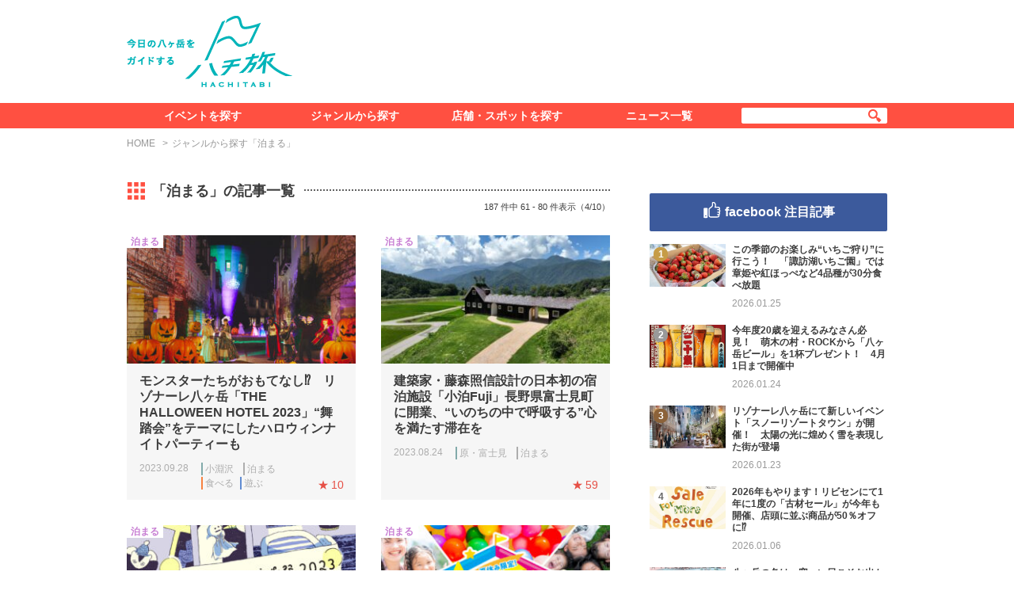

--- FILE ---
content_type: text/html; charset=UTF-8
request_url: https://8tabi.jp/genre/stay/page/4/
body_size: 8407
content:
<!DOCTYPE html>
<html lang="ja">
<head>
  <meta charset="utf-8">
  <title>ジャンルから探す「泊まる」 &#8211; 八ヶ岳をガイドする　ハチ旅</title>
  
  <meta property="og:title" content="ジャンルから探す「泊まる」  &#8211;  八ヶ岳をガイドする　ハチ旅">
  <meta property="og:description" content="八ヶ岳を旅するすべての人のための情報メディア。八ヶ岳エリアのイベント情報、観光スポットや店舗の情報を掲載すると同時に、ニュースとして旬の情報やピックアップ情報をお届け！">
  <meta property="og:url" content="https://8tabi.jp/genre/stay/page/4/">
  <meta property="og:image" content="https://8tabi.jp/assets/img/ogimg.png">
  <meta property="og:site_name" content="八ヶ岳をガイドする　ハチ旅">
  <meta property="og:type" content="website">
  <meta name="twitter:site" content="八ヶ岳をガイドする　ハチ旅">
  <meta name="twitter:title" content="ジャンルから探す「泊まる」  &#8211;  八ヶ岳をガイドする　ハチ旅">
  <meta name="twitter:description" content="八ヶ岳を旅するすべての人のための情報メディア。八ヶ岳エリアのイベント情報、観光スポットや店舗の情報を掲載すると同時に、ニュースとして旬の情報やピックアップ情報をお届け！">
  <meta name="twitter:url" content="https://8tabi.jp/genre/stay/page/4/">
  <meta name="twitter:card" content="summary_large_image">
  <meta name="twitter:image" content="https://8tabi.jp/assets/img/ogimg.png">
<link rel='stylesheet' id='wp-block-library-css'  href='https://8tabi.jp/wp/wp-includes/css/dist/block-library/style.min.css?ver=5.5.7' type='text/css' media='all' />
<link rel='stylesheet' id='style-css'  href='https://8tabi.jp/assets/themes/8tabi/assets/css/style.min.css?20051521' type='text/css' media='all' />
  <link rel="icon" href="https://8tabi.jp/assets/img/favicon.ico">
  <link rel="apple-touch-icon" href="https://8tabi.jp/assets/img/touch-icon.png">
    <script async='async' src='https://www.googletagservices.com/tag/js/gpt.js'></script>
  <script>
    var googletag = googletag || {};
    googletag.cmd = googletag.cmd || [];
  </script>
  <script>
    googletag.cmd.push(function() {
      googletag.defineSlot('/424397748/8tabi_side_1', [300, 250], 'div-gpt-ad-1533562293826-0').addService(googletag.pubads());
      googletag.defineSlot('/424397748/8tabi_side_2', [300, 60], 'div-gpt-ad-1533562293826-1').addService(googletag.pubads());
      googletag.pubads().enableSingleRequest();
      googletag.pubads().collapseEmptyDivs();
      googletag.enableServices();
    });
  </script>
</head>
<body class="">
  <div id="fb-root"></div>

  <div class="l-wrapper">
    <header class="l-header">
      <div class="l-header-inner">
        <h1 class="l-header-logo"><a href="https://8tabi.jp/"><img src="https://8tabi.jp/assets/themes/8tabi/assets/img/header/logo.png" alt="今日の八ヶ岳をガイドする　ハチ旅"></a></h1>
        <div class="l-header-banner">
          <script async src="//pagead2.googlesyndication.com/pagead/js/adsbygoogle.js"></script>
<!-- 8tabi_pc_header -->
<ins class="adsbygoogle"
     style="display:inline-block;width:728px;height:90px"
     data-ad-client="ca-pub-5189503215722807"
     data-ad-slot="3798840572"></ins>
<script>
(adsbygoogle = window.adsbygoogle || []).push({});
</script>        </div>
      </div>
    </header>

    <nav class="navigation">
      <div class="navigation-inner">
        <ul class="navigation-list">
          <li><a href="https://8tabi.jp/event/">イベントを探す</a></li>
          <li><a href="#" onclick="return false">ジャンルから探す</a>
            <ul class="navigation-child-list">
              <li><a href="https://8tabi.jp/genre/eat/"><span>食べる</span></a></li>
              <li><a href="https://8tabi.jp/genre/look/"><span>見る</span></a></li>
              <li><a href="https://8tabi.jp/genre/know/"><span>知る</span></a></li>
              <li><a href="https://8tabi.jp/genre/play/"><span>遊ぶ</span></a></li>
              <li><a href="https://8tabi.jp/feature/"><span>特集＆レポート</span></a></li>
            </ul>
          </li>
          <li><a href="https://8tabi.jp/spot/">店舗・スポットを探す</a></li>
          <li><a href="https://8tabi.jp/news/">ニュース一覧</a></li>
        </ul>
        <div class="navigation-search">
          <form method="get" action="https://8tabi.jp/search/" class="navigation-search-form">
            <input type="text" name="q" value="" class="navigation-search-input">
            <button type="submit" class="navigation-search-submit"></button>
          </form>
        </div>
      </div>
    </nav>

<div class="l-content">
  <div class="l-container">
    <ul class="breadcrumb">
      <li><a href="https://8tabi.jp/">HOME</a></li>
      <li>ジャンルから探す「泊まる」</li>
    </ul>
    <div class="l-columns">
      <main class="l-column-main--narrow">
        <section class="l-section">
          <div class="l-section-header">
            <h3 class="l-section-heading heading-w-bd--list">
              <div class="heading-inner"><span>「泊まる」の記事一覧</span></div>
            </h3>
            <p class="l-section-state">187 件中 61 - 80 件表示（4/10）</p>          </div>
          <div class="l-section-body">
            <ul class="l-panel-list--2column js-equalHeight-list" data-column="2" data-target=".panel--news, .panel--event, .panel--spot">
              <li>
                <section class="panel--news">
  <div class="panel-image">
    <a href="https://8tabi.jp/news/15328/" style="background-image: url(https://8tabi.jp/assets/uploads/2023/09/230925THE-HALLOWEEN-HOTEL_01-300x200.jpg);"></a>
  </div>
  <div class="panel-text">
    <h3 class="panel-title">
      <a href="https://8tabi.jp/news/15328/">モンスターたちがおもてなし⁉︎　リゾナーレ八ヶ岳「THE HALLOWEEN HOTEL 2023」“舞踏会”をテーマにしたハロウィンナイトパーティーも</a>
    </h3>
    <div class="panel-meta">
      <div class="panel-date">2023.09.28</div>
      <ul class="panel-tags">
        <li><a href="https://8tabi.jp/area/kobuchizawa/" class="tag-area">小淵沢</a></li>        <li><a href="https://8tabi.jp/genre/stay/" class="tag-genre--stay">泊まる</a></li><li><a href="https://8tabi.jp/genre/eat/" class="tag-genre--eat">食べる</a></li><li><a href="https://8tabi.jp/genre/play/" class="tag-genre--play">遊ぶ</a></li>      </ul>
    </div>
    <div class="panel-star">10</div>  </div>
  <div class="panel-genre color-genre--stay">泊まる</div></section>
              </li><li>
                <section class="panel--news">
  <div class="panel-image">
    <a href="https://8tabi.jp/news/15138/" style="background-image: url(https://8tabi.jp/assets/uploads/2023/08/230824kodomarifuji_01-300x169.jpg);"></a>
  </div>
  <div class="panel-text">
    <h3 class="panel-title">
      <a href="https://8tabi.jp/news/15138/">建築家・藤森照信設計の日本初の宿泊施設「小泊Fuji」長野県富士見町に開業、“いのちの中で呼吸する”心を満たす滞在を</a>
    </h3>
    <div class="panel-meta">
      <div class="panel-date">2023.08.24</div>
      <ul class="panel-tags">
        <li><a href="https://8tabi.jp/area/hara-fujimi/" class="tag-area">原・富士見</a></li>        <li><a href="https://8tabi.jp/genre/stay/" class="tag-genre--stay">泊まる</a></li>      </ul>
    </div>
    <div class="panel-star">59</div>  </div>
  <div class="panel-genre color-genre--stay">泊まる</div></section>
              </li><li>
                <section class="panel--news">
  <div class="panel-image">
    <a href="https://8tabi.jp/news/15089/" style="background-image: url(https://8tabi.jp/assets/uploads/2023/08/230816morinoeigasai_11-300x194.jpg);"></a>
  </div>
  <div class="panel-text">
    <h3 class="panel-title">
      <a href="https://8tabi.jp/news/15089/">森のなかで過ごす一夜…五感まるごとで楽しむオールナイト野外映画フェス『花束みたいな恋をした』など38作品上映、キャンプサイト追加販売も！</a>
    </h3>
    <div class="panel-meta">
      <div class="panel-date">2023.08.16</div>
      <ul class="panel-tags">
        <li><a href="https://8tabi.jp/area/hakushu-mukawa/" class="tag-area">白州・武川</a></li>        <li><a href="https://8tabi.jp/genre/stay/" class="tag-genre--stay">泊まる</a></li><li><a href="https://8tabi.jp/genre/look/" class="tag-genre--look">見る</a></li><li><a href="https://8tabi.jp/genre/play/" class="tag-genre--play">遊ぶ</a></li>      </ul>
    </div>
    <div class="panel-star">13</div>  </div>
  <div class="panel-genre color-genre--stay">泊まる</div></section>
              </li><li>
                <section class="panel--news">
  <div class="panel-image">
    <a href="https://8tabi.jp/news/14996/" style="background-image: url(https://8tabi.jp/assets/uploads/2023/07/0728kidspark_01-300x157.jpg);"></a>
  </div>
  <div class="panel-text">
    <h3 class="panel-title">
      <a href="https://8tabi.jp/news/14996/">室内の大型遊具で遊ぼう！　夏休み限定「星降る森のキッズパーク」AMBIENT八ヶ岳コテージにて8月31日まで開設中</a>
    </h3>
    <div class="panel-meta">
      <div class="panel-date">2023.07.28</div>
      <ul class="panel-tags">
        <li><a href="https://8tabi.jp/area/nagasaka-oizumi/" class="tag-area">長坂・大泉</a></li>        <li><a href="https://8tabi.jp/genre/stay/" class="tag-genre--stay">泊まる</a></li><li><a href="https://8tabi.jp/genre/play/" class="tag-genre--play">遊ぶ</a></li>      </ul>
    </div>
    <div class="panel-star">34</div>  </div>
  <div class="panel-genre color-genre--stay">泊まる</div></section>
              </li><li>
                <section class="panel--news">
  <div class="panel-image">
    <a href="https://8tabi.jp/news/14826/" style="background-image: url(https://8tabi.jp/assets/uploads/2023/06/b836b732b2ae462a94dbfa4bda1c8499-300x176.jpg);"></a>
  </div>
  <div class="panel-text">
    <h3 class="panel-title">
      <a href="https://8tabi.jp/news/14826/">真夏の夜に幻のクリスマス・イヴが訪れる…「第34回清里フィールドバレエ」7月27日〜8月7日上演</a>
    </h3>
    <div class="panel-meta">
      <div class="panel-date">2023.07.03</div>
      <ul class="panel-tags">
        <li><a href="https://8tabi.jp/area/kiyosato-nobeyama/" class="tag-area">清里・野辺山</a></li>        <li><a href="https://8tabi.jp/genre/stay/" class="tag-genre--stay">泊まる</a></li><li><a href="https://8tabi.jp/genre/look/" class="tag-genre--look">見る</a></li>      </ul>
    </div>
    <div class="panel-star">30</div>  </div>
  <div class="panel-genre color-genre--stay">泊まる</div></section>
              </li><li>
                <section class="panel--news">
  <div class="panel-image">
    <a href="https://8tabi.jp/news/14710/" style="background-image: url(https://8tabi.jp/assets/uploads/2023/06/230612rakuten_01-300x199.jpg);"></a>
  </div>
  <div class="panel-text">
    <h3 class="panel-title">
      <a href="https://8tabi.jp/news/14710/">北杜市小淵沢に「Rakuten STAY VILLA 八ヶ岳」OPEN！　心身ともにリフレッシュできる特別な宿泊体験を</a>
    </h3>
    <div class="panel-meta">
      <div class="panel-date">2023.06.14</div>
      <ul class="panel-tags">
        <li><a href="https://8tabi.jp/area/kobuchizawa/" class="tag-area">小淵沢</a></li>        <li><a href="https://8tabi.jp/genre/stay/" class="tag-genre--stay">泊まる</a></li><li><a href="https://8tabi.jp/genre/eat/" class="tag-genre--eat">食べる</a></li>      </ul>
    </div>
    <div class="panel-star">9</div>  </div>
  <div class="panel-genre color-genre--stay">泊まる</div></section>
              </li><li>
                <section class="panel--news">
  <div class="panel-image">
    <a href="https://8tabi.jp/news/14580/" style="background-image: url(https://8tabi.jp/assets/uploads/2023/05/img_338123_10-300x200.jpg);"></a>
  </div>
  <div class="panel-text">
    <h3 class="panel-title">
      <a href="https://8tabi.jp/news/14580/">野外音楽フェス「THE CAMP BOOK 2023」開催！　水曜日のカンパネラなど出演、一夜限りの野外映画館も登場</a>
    </h3>
    <div class="panel-meta">
      <div class="panel-date">2023.05.31</div>
      <ul class="panel-tags">
        <li><a href="https://8tabi.jp/area/hara-fujimi/" class="tag-area">原・富士見</a></li>        <li><a href="https://8tabi.jp/genre/stay/" class="tag-genre--stay">泊まる</a></li><li><a href="https://8tabi.jp/genre/look/" class="tag-genre--look">見る</a></li><li><a href="https://8tabi.jp/genre/play/" class="tag-genre--play">遊ぶ</a></li>      </ul>
    </div>
    <div class="panel-star">39</div>  </div>
  <div class="panel-genre color-genre--stay">泊まる</div></section>
              </li><li>
                <section class="panel--news">
  <div class="panel-image">
    <a href="https://8tabi.jp/news/14570/" style="background-image: url(https://8tabi.jp/assets/uploads/2023/05/image-2-e1685333835190-300x235.jpg);"></a>
  </div>
  <div class="panel-text">
    <h3 class="panel-title">
      <a href="https://8tabi.jp/news/14570/">“庭であそぼう” 五感で味わうガーデンの世界「ナチュラルガーデンマンス2023」清里・萌木の村で開催</a>
    </h3>
    <div class="panel-meta">
      <div class="panel-date">2023.05.29</div>
      <ul class="panel-tags">
        <li><a href="https://8tabi.jp/area/kiyosato-nobeyama/" class="tag-area">清里・野辺山</a></li>        <li><a href="https://8tabi.jp/genre/stay/" class="tag-genre--stay">泊まる</a></li><li><a href="https://8tabi.jp/genre/look/" class="tag-genre--look">見る</a></li><li><a href="https://8tabi.jp/genre/know/" class="tag-genre--know">知る</a></li>      </ul>
    </div>
    <div class="panel-star">51</div>  </div>
  <div class="panel-genre color-genre--stay">泊まる</div></section>
              </li><li>
                <section class="panel--news">
  <div class="panel-image">
    <a href="https://8tabi.jp/news/14494/" style="background-image: url(https://8tabi.jp/assets/uploads/2023/04/f828df7891c9343c59a6ce7bed224f3b-300x157.jpg);"></a>
  </div>
  <div class="panel-text">
    <h3 class="panel-title">
      <a href="https://8tabi.jp/news/14494/">GW期間限定、星降る森のキッズパーク開設！　山梨県大泉に大型のエアー遊具が登場</a>
    </h3>
    <div class="panel-meta">
      <div class="panel-date">2023.04.28</div>
      <ul class="panel-tags">
        <li><a href="https://8tabi.jp/area/nagasaka-oizumi/" class="tag-area">長坂・大泉</a></li>        <li><a href="https://8tabi.jp/genre/stay/" class="tag-genre--stay">泊まる</a></li><li><a href="https://8tabi.jp/genre/play/" class="tag-genre--play">遊ぶ</a></li>      </ul>
    </div>
    <div class="panel-star">27</div>  </div>
  <div class="panel-genre color-genre--stay">泊まる</div></section>
              </li><li>
                <section class="panel--event">
  <div class="panel-image">
    <a href="https://8tabi.jp/event/14241/" style="background-image: url(https://8tabi.jp/assets/uploads/2022/07/30_large-300x200.jpg);"></a>
  </div>
  <div class="panel-text">
    <h3 class="panel-title">
      <a href="https://8tabi.jp/event/14241/">車山神社 御柱祭「天空の御柱」</a>
    </h3>
    <div class="panel-lead">車山の頂に鎮座する車山神社で行われる小宮祭、通称「天空の御柱」。この小宮祭は事前の申込で曳行に参加することができます。</div>    <dl class="panel-period">
      <dt>開催日</dt><dd>2022.10.02</dd>    </dl>
    <div class="panel-meta">
      <div class="panel-date">2022.07.25</div>
      <ul class="panel-tags">
        <li><a href="https://8tabi.jp/area/chino/" class="tag-area">茅野</a></li>        <li><a href="https://8tabi.jp/genre/climbing/" class="tag-genre--climbing">散策・登山</a></li><li><a href="https://8tabi.jp/genre/stay/" class="tag-genre--stay">泊まる</a></li><li><a href="https://8tabi.jp/genre/look/" class="tag-genre--look">見る</a></li><li><a href="https://8tabi.jp/genre/know/" class="tag-genre--know">知る</a></li><li><a href="https://8tabi.jp/genre/play/" class="tag-genre--play">遊ぶ</a></li>      </ul>
    </div>
    <div class="panel-star">69</div>  </div>
  <div class="panel-countdown is-event-end">開催終了</div>
  </section>
              </li><li>
                <section class="panel--news">
  <div class="panel-image">
    <a href="https://8tabi.jp/news/14194/" style="background-image: url(https://8tabi.jp/assets/uploads/2022/05/220527tiny_01-300x300.jpg);"></a>
  </div>
  <div class="panel-text">
    <h3 class="panel-title">
      <a href="https://8tabi.jp/news/14194/">蓼科湖畔で親子で楽しめるフェス「TINY GARDEN FESTIVAL」開催！　ステージにはSalyuら</a>
    </h3>
    <div class="panel-meta">
      <div class="panel-date">2022.05.27</div>
      <ul class="panel-tags">
        <li><a href="https://8tabi.jp/area/tateshina-shirakabako/" class="tag-area">蓼科・白樺湖</a></li>        <li><a href="https://8tabi.jp/genre/stay/" class="tag-genre--stay">泊まる</a></li><li><a href="https://8tabi.jp/genre/eat/" class="tag-genre--eat">食べる</a></li><li><a href="https://8tabi.jp/genre/look/" class="tag-genre--look">見る</a></li><li><a href="https://8tabi.jp/genre/play/" class="tag-genre--play">遊ぶ</a></li>      </ul>
    </div>
    <div class="panel-star">38</div>  </div>
  <div class="panel-genre color-genre--stay">泊まる</div></section>
              </li><li>
                <section class="panel--event">
  <div class="panel-image">
    <a href="https://8tabi.jp/event/14105/" style="background-image: url(https://8tabi.jp/assets/uploads/2022/03/190608_yk_0644-1-300x200.jpg);"></a>
  </div>
  <div class="panel-text">
    <h3 class="panel-title">
      <a href="https://8tabi.jp/event/14105/">THE CAMP BOOK 2022</a>
    </h3>
    <div class="panel-lead">2017年にスタートした、野外ファミリー音楽祭「THE CAMP BOOK」。今年2022年は、6月11日・6月12日に開催されます。<br />
八ヶ岳の麓の澄んだ空気の中、キャンプや良質な音楽、子どもと大人がいっしょに遊べるワークショップやプレイエリア、マーケットエリアなど、キャンプフェスが楽しめます。</div>    <dl class="panel-period">
      <dt>開催日</dt><dd>2022.06.11 - 2022.06.12</dd>    </dl>
    <div class="panel-meta">
      <div class="panel-date">2022.03.31</div>
      <ul class="panel-tags">
        <li><a href="https://8tabi.jp/area/hara-fujimi/" class="tag-area">原・富士見</a></li>        <li><a href="https://8tabi.jp/genre/stay/" class="tag-genre--stay">泊まる</a></li><li><a href="https://8tabi.jp/genre/look/" class="tag-genre--look">見る</a></li><li><a href="https://8tabi.jp/genre/know/" class="tag-genre--know">知る</a></li><li><a href="https://8tabi.jp/genre/play/" class="tag-genre--play">遊ぶ</a></li>      </ul>
    </div>
    <div class="panel-star">5</div>  </div>
  <div class="panel-countdown is-event-end">開催終了</div>
  </section>
              </li><li>
                <section class="panel--news">
  <div class="panel-image">
    <a href="https://8tabi.jp/news/14051/" style="background-image: url(https://8tabi.jp/assets/uploads/2022/01/220107samutoku_02-300x215.jpg);"></a>
  </div>
  <div class="panel-text">
    <h3 class="panel-title">
      <a href="https://8tabi.jp/news/14051/">ROCKのカレーやビールが30％オフなど、萌木の村のお店で2月いっぱい「冬のお得フェア」</a>
    </h3>
    <div class="panel-meta">
      <div class="panel-date">2022.02.08</div>
      <ul class="panel-tags">
        <li><a href="https://8tabi.jp/area/kiyosato-nobeyama/" class="tag-area">清里・野辺山</a></li>        <li><a href="https://8tabi.jp/genre/buy/" class="tag-genre--buy">買う</a></li><li><a href="https://8tabi.jp/genre/stay/" class="tag-genre--stay">泊まる</a></li><li><a href="https://8tabi.jp/genre/eat/" class="tag-genre--eat">食べる</a></li><li><a href="https://8tabi.jp/genre/play/" class="tag-genre--play">遊ぶ</a></li>      </ul>
    </div>
    <div class="panel-star">80</div>  </div>
  <div class="panel-genre color-genre--buy">買う</div></section>
              </li><li>
                <section class="panel--news">
  <div class="panel-image">
    <a href="https://8tabi.jp/news/13990/" style="background-image: url(https://8tabi.jp/assets/uploads/2017/06/171105shikanoyu_02-300x225.jpg);"></a>
  </div>
  <div class="panel-text">
    <h3 class="panel-title">
      <a href="https://8tabi.jp/news/13990/">1日数回だけ見られる翆色に染まる神秘の湯！　日帰り入浴でも人気のホテル八峯苑 鹿の湯</a>
    </h3>
    <div class="panel-meta">
      <div class="panel-date">2022.01.28</div>
      <ul class="panel-tags">
        <li><a href="https://8tabi.jp/area/hara-fujimi/" class="tag-area">原・富士見</a></li>        <li><a href="https://8tabi.jp/genre/stay/" class="tag-genre--stay">泊まる</a></li><li><a href="https://8tabi.jp/genre/play/" class="tag-genre--play">遊ぶ</a></li>      </ul>
    </div>
    <div class="panel-star">56</div>  </div>
  <div class="panel-genre color-genre--stay">泊まる</div></section>
              </li><li>
                <section class="panel--event">
  <div class="panel-image">
    <a href="https://8tabi.jp/event/13971/" style="background-image: url(https://8tabi.jp/assets/uploads/2022/01/220107samutoku_01-1-300x158.jpg);"></a>
  </div>
  <div class="panel-text">
    <h3 class="panel-title">
      <a href="https://8tabi.jp/event/13971/">寒いほどお得フェア2022</a>
    </h3>
    <div class="panel-lead">その日の気温が低いほど参加店の対象メニュー・商品が割引になる冬の恒例フェアが2年ぶりに復活！　2022年もいろんなメニューや商品が最大50％オフになります。</div>    <dl class="panel-period">
      <dt>開催日</dt><dd>2022.01.15 - 2022.02.20</dd>    </dl>
    <div class="panel-meta">
      <div class="panel-date">2022.01.07</div>
      <ul class="panel-tags">
        <li><a href="https://8tabi.jp/area/kiyosato-nobeyama/" class="tag-area">清里・野辺山</a></li><li><a href="https://8tabi.jp/area/nagasaka-oizumi/" class="tag-area">長坂・大泉</a></li><li><a href="https://8tabi.jp/area/kobuchizawa/" class="tag-area">小淵沢</a></li><li><a href="https://8tabi.jp/area/hakushu-mukawa/" class="tag-area">白州・武川</a></li><li><a href="https://8tabi.jp/area/akeno-sutama-masutomi/" class="tag-area">明野・須玉・増富</a></li><li><a href="https://8tabi.jp/area/hara-fujimi/" class="tag-area">原・富士見</a></li>        <li><a href="https://8tabi.jp/genre/buy/" class="tag-genre--buy">買う</a></li><li><a href="https://8tabi.jp/genre/stay/" class="tag-genre--stay">泊まる</a></li><li><a href="https://8tabi.jp/genre/eat/" class="tag-genre--eat">食べる</a></li><li><a href="https://8tabi.jp/genre/look/" class="tag-genre--look">見る</a></li><li><a href="https://8tabi.jp/genre/play/" class="tag-genre--play">遊ぶ</a></li>      </ul>
    </div>
      </div>
  <div class="panel-countdown is-event-end">開催終了</div>
  </section>
              </li><li>
                <section class="panel--news">
  <div class="panel-image">
    <a href="https://8tabi.jp/news/13963/" style="background-image: url(https://8tabi.jp/assets/uploads/2022/01/220107samutoku_01-300x158.jpg);"></a>
  </div>
  <div class="panel-text">
    <h3 class="panel-title">
      <a href="https://8tabi.jp/news/13963/">【1月27日追記：中止になりました】最大50％オフの「寒いほどお得フェア」が2年ぶり復活！　今年は60店舗以上参加で1月15日から</a>
    </h3>
    <div class="panel-meta">
      <div class="panel-date">2022.01.07</div>
      <ul class="panel-tags">
        <li><a href="https://8tabi.jp/area/kiyosato-nobeyama/" class="tag-area">清里・野辺山</a></li><li><a href="https://8tabi.jp/area/nagasaka-oizumi/" class="tag-area">長坂・大泉</a></li><li><a href="https://8tabi.jp/area/kobuchizawa/" class="tag-area">小淵沢</a></li><li><a href="https://8tabi.jp/area/hakushu-mukawa/" class="tag-area">白州・武川</a></li><li><a href="https://8tabi.jp/area/akeno-sutama-masutomi/" class="tag-area">明野・須玉・増富</a></li><li><a href="https://8tabi.jp/area/hara-fujimi/" class="tag-area">原・富士見</a></li>        <li><a href="https://8tabi.jp/genre/buy/" class="tag-genre--buy">買う</a></li><li><a href="https://8tabi.jp/genre/stay/" class="tag-genre--stay">泊まる</a></li><li><a href="https://8tabi.jp/genre/eat/" class="tag-genre--eat">食べる</a></li><li><a href="https://8tabi.jp/genre/look/" class="tag-genre--look">見る</a></li><li><a href="https://8tabi.jp/genre/play/" class="tag-genre--play">遊ぶ</a></li>      </ul>
    </div>
    <div class="panel-star">125</div>  </div>
  <div class="panel-genre color-genre--buy">買う</div></section>
              </li><li>
                <section class="panel--news">
  <div class="panel-image">
    <a href="https://8tabi.jp/news/13849/" style="background-image: url(https://8tabi.jp/assets/uploads/2021/12/211207littlevillage_02-300x200.jpg);"></a>
  </div>
  <div class="panel-text">
    <h3 class="panel-title">
      <a href="https://8tabi.jp/news/13849/">一棟貸しの小さな“家”で暮らすように過ごす…原村の高原にYatsugatake Little Village Hotelオープン</a>
    </h3>
    <div class="panel-meta">
      <div class="panel-date">2021.12.07</div>
      <ul class="panel-tags">
        <li><a href="https://8tabi.jp/area/hara-fujimi/" class="tag-area">原・富士見</a></li>        <li><a href="https://8tabi.jp/genre/stay/" class="tag-genre--stay">泊まる</a></li><li><a href="https://8tabi.jp/genre/play/" class="tag-genre--play">遊ぶ</a></li>      </ul>
    </div>
    <div class="panel-star">152</div>  </div>
  <div class="panel-genre color-genre--stay">泊まる</div></section>
              </li><li>
                <section class="panel--spot">
  <div class="panel-image">
    <a href="https://8tabi.jp/spot/13850/" style="background-image: url(https://8tabi.jp/assets/uploads/2021/12/211207littlevillage_02-550x367.jpg);"></a>
  </div>
  <div class="panel-text">
    <h3 class="panel-title">
      <a href="https://8tabi.jp/spot/13850/">Yatsugatake Little Village Hotel</a>
    </h3>
    <div class="panel-meta">
      <div class="panel-date">2021.12.07</div>
      <ul class="panel-tags">
        <li><a href="https://8tabi.jp/area/hara-fujimi/" class="tag-area">原・富士見</a></li>        <li><a href="https://8tabi.jp/genre/stay/" class="tag-genre--stay">泊まる</a></li>      </ul>
    </div>
      </div>
  <div class="panel-genre color-genre--stay">泊まる</div></section>
              </li><li>
                <section class="panel--news">
  <div class="panel-image">
    <a href="https://8tabi.jp/news/13528/" style="background-image: url(https://8tabi.jp/assets/uploads/2021/09/210924kurumayama_04-300x200.jpg);"></a>
  </div>
  <div class="panel-text">
    <h3 class="panel-title">
      <a href="https://8tabi.jp/news/13528/">標高1,500m！　眺望抜群のキャンプサイト・KURUMAYAMA CAMP SKY FIELDオープン</a>
    </h3>
    <div class="panel-meta">
      <div class="panel-date">2021.09.24</div>
      <ul class="panel-tags">
        <li><a href="https://8tabi.jp/area/chino/" class="tag-area">茅野</a></li>        <li><a href="https://8tabi.jp/genre/climbing/" class="tag-genre--climbing">散策・登山</a></li><li><a href="https://8tabi.jp/genre/stay/" class="tag-genre--stay">泊まる</a></li><li><a href="https://8tabi.jp/genre/play/" class="tag-genre--play">遊ぶ</a></li>      </ul>
    </div>
    <div class="panel-star">97</div>  </div>
  <div class="panel-genre color-genre--climbing">散策・登山</div></section>
              </li><li>
                <section class="panel--news">
  <div class="panel-image">
    <a href="https://8tabi.jp/news/13416/" style="background-image: url(https://8tabi.jp/assets/uploads/2021/08/210817tateshina_04-300x200.jpg);"></a>
  </div>
  <div class="panel-text">
    <h3 class="panel-title">
      <a href="https://8tabi.jp/news/13416/">森で働くワーケーション施設「ワークラボもりぐらし」が東急リゾートタウン蓼科に誕生</a>
    </h3>
    <div class="panel-meta">
      <div class="panel-date">2021.08.17</div>
      <ul class="panel-tags">
        <li><a href="https://8tabi.jp/area/tateshina-shirakabako/" class="tag-area">蓼科・白樺湖</a></li>        <li><a href="https://8tabi.jp/genre/stay/" class="tag-genre--stay">泊まる</a></li>      </ul>
    </div>
    <div class="panel-star">83</div>  </div>
  <div class="panel-genre color-genre--stay">泊まる</div></section>
              </li>            </ul><div class="pagination">
  <a href="https://8tabi.jp/genre/stay/page/3/" class="pagination-prev"></a>  <ul class="pagination-pages">
    <li><a href="https://8tabi.jp/genre/stay/" class="pagination-page">1</a></li>
    <li><span class="pagination-separator">…</span></li>    <li><a href="https://8tabi.jp/genre/stay/page/2/" class="pagination-page">2</a></li><li><a href="https://8tabi.jp/genre/stay/page/3/" class="pagination-page">3</a></li><li><a href="https://8tabi.jp/genre/stay/page/4/" class="pagination-page active">4</a></li><li><a href="https://8tabi.jp/genre/stay/page/5/" class="pagination-page">5</a></li><li><a href="https://8tabi.jp/genre/stay/page/6/" class="pagination-page">6</a></li>    <li><span class="pagination-separator">…</span></li>
    <li><a href="https://8tabi.jp/genre/stay/page/10/" class="pagination-page">10</a></li>  </ul>
  <a href="https://8tabi.jp/genre/stay/page/5/" class="pagination-next"></a></div>
          </div>
        </section>
      </main>
      <div class="l-column-sub">
        
<div class="l-banner">
  <div id='div-gpt-ad-1533562293826-0'>
  <script>
  googletag.cmd.push(function() { googletag.display('div-gpt-ad-1533562293826-0'); });
  </script>
  </div>
  </div>


<section class="facebook-ranking">
  <h2 class="facebook-ranking-heading">facebook 注目記事</h2>
  <div class="facebook-ranking-body">
    <ol class="facebook-ranking-list">
      <li>
        <div class="facebook-ranking-row">
          <div class="facebook-ranking-image">
            <div class="facebook-ranking-image-inner">
              <a href="https://8tabi.jp/news/18664/" style="background-image: url(https://8tabi.jp/assets/uploads/2024/01/240124suwakoitigoen_01-300x200.jpeg);"></a>
            </div>
          </div>
          <div class="facebook-ranking-text">
            <div class="facebook-ranking-title"><a href="https://8tabi.jp/news/18664/">この季節のお楽しみ“いちご狩り”に行こう！　「諏訪湖いちご園」では章姫や紅ほっぺなど4品種が30分食べ放題</a></div>
            <div class="facebook-ranking-meta">
              <div class="facebook-ranking-date">2026.01.25</div>
              <div class="facebook-ranking-like"><div class="fb-like" data-href="https://8tabi.jp/news/18664/" data-layout="button_count"></div></div>
            </div>
          </div>
        </div>
      </li><li>
        <div class="facebook-ranking-row">
          <div class="facebook-ranking-image">
            <div class="facebook-ranking-image-inner">
              <a href="https://8tabi.jp/news/18661/" style="background-image: url(https://8tabi.jp/assets/uploads/2026/01/worrdpress-300x200.jpg);"></a>
            </div>
          </div>
          <div class="facebook-ranking-text">
            <div class="facebook-ranking-title"><a href="https://8tabi.jp/news/18661/">今年度20歳を迎えるみなさん必見！　萌木の村・ROCKから「八ヶ岳ビール」を1杯プレゼント！　4月1日まで開催中</a></div>
            <div class="facebook-ranking-meta">
              <div class="facebook-ranking-date">2026.01.24</div>
              <div class="facebook-ranking-like"><div class="fb-like" data-href="https://8tabi.jp/news/18661/" data-layout="button_count"></div></div>
            </div>
          </div>
        </div>
      </li><li>
        <div class="facebook-ranking-row">
          <div class="facebook-ranking-image">
            <div class="facebook-ranking-image-inner">
              <a href="https://8tabi.jp/news/18655/" style="background-image: url(https://8tabi.jp/assets/uploads/2026/01/260126snowtown_01-300x214.jpg);"></a>
            </div>
          </div>
          <div class="facebook-ranking-text">
            <div class="facebook-ranking-title"><a href="https://8tabi.jp/news/18655/">リゾナーレ八ヶ岳にて新しいイベント「スノーリゾートタウン」が開催！　太陽の光に煌めく雪を表現した街が登場</a></div>
            <div class="facebook-ranking-meta">
              <div class="facebook-ranking-date">2026.01.23</div>
              <div class="facebook-ranking-like"><div class="fb-like" data-href="https://8tabi.jp/news/18655/" data-layout="button_count"></div></div>
            </div>
          </div>
        </div>
      </li><li>
        <div class="facebook-ranking-row">
          <div class="facebook-ranking-image">
            <div class="facebook-ranking-image-inner">
              <a href="https://8tabi.jp/news/18626/" style="background-image: url(https://8tabi.jp/assets/uploads/2026/01/56a536e05be32ce49be79c2eb8912233-300x197.jpg);"></a>
            </div>
          </div>
          <div class="facebook-ranking-text">
            <div class="facebook-ranking-title"><a href="https://8tabi.jp/news/18626/">2026年もやります！リビセンにて1年に1度の「古材セール」が今年も開催、店頭に並ぶ商品が50％オフに⁉︎</a></div>
            <div class="facebook-ranking-meta">
              <div class="facebook-ranking-date">2026.01.06</div>
              <div class="facebook-ranking-like"><div class="fb-like" data-href="https://8tabi.jp/news/18626/" data-layout="button_count"></div></div>
            </div>
          </div>
        </div>
      </li><li>
        <div class="facebook-ranking-row">
          <div class="facebook-ranking-image">
            <div class="facebook-ranking-image-inner">
              <a href="https://8tabi.jp/news/18631/" style="background-image: url(https://8tabi.jp/assets/uploads/2026/01/ac04eb724f3501740bdb7fb0038837c5-300x170.jpg);"></a>
            </div>
          </div>
          <div class="facebook-ranking-text">
            <div class="facebook-ranking-title"><a href="https://8tabi.jp/news/18631/">八ヶ岳の冬は、寒〜い日こそお出かけしよう！　気温によって最大30％割引の「寒いほどお得フェア2026」37店舗が参加</a></div>
            <div class="facebook-ranking-meta">
              <div class="facebook-ranking-date">2026.01.08</div>
              <div class="facebook-ranking-like"><div class="fb-like" data-href="https://8tabi.jp/news/18631/" data-layout="button_count"></div></div>
            </div>
          </div>
        </div>
      </li><li>
        <div class="facebook-ranking-row">
          <div class="facebook-ranking-image">
            <div class="facebook-ranking-image-inner">
              <a href="https://8tabi.jp/news/18651/" style="background-image: url(https://8tabi.jp/assets/uploads/2026/01/260117sisenryou_01-300x249.jpg);"></a>
            </div>
          </div>
          <div class="facebook-ranking-text">
            <div class="facebook-ranking-title"><a href="https://8tabi.jp/news/18651/">「問い」をデザインして学び、“伝える”から“伝わる”に、2泊3日の「インタープリテーションセミナー専科」in清泉寮、申込受付中！</a></div>
            <div class="facebook-ranking-meta">
              <div class="facebook-ranking-date">2026.01.16</div>
              <div class="facebook-ranking-like"><div class="fb-like" data-href="https://8tabi.jp/news/18651/" data-layout="button_count"></div></div>
            </div>
          </div>
        </div>
      </li><li>
        <div class="facebook-ranking-row">
          <div class="facebook-ranking-image">
            <div class="facebook-ranking-image-inner">
              <a href="https://8tabi.jp/news/18641/" style="background-image: url(https://8tabi.jp/assets/uploads/2026/01/yamanashijibie_kv_a_wide_image-300x225.jpg);"></a>
            </div>
          </div>
          <div class="facebook-ranking-text">
            <div class="facebook-ranking-title"><a href="https://8tabi.jp/news/18641/">山梨の自然が育んだ上質な恵みをいただいてみませんか？　「やまなしジビエフェア2025」2月28日まで16店舗で開催中</a></div>
            <div class="facebook-ranking-meta">
              <div class="facebook-ranking-date">2026.01.09</div>
              <div class="facebook-ranking-like"><div class="fb-like" data-href="https://8tabi.jp/news/18641/" data-layout="button_count"></div></div>
            </div>
          </div>
        </div>
      </li><li>
        <div class="facebook-ranking-row">
          <div class="facebook-ranking-image">
            <div class="facebook-ranking-image-inner">
              <a href="https://8tabi.jp/news/18623/" style="background-image: url(https://8tabi.jp/assets/uploads/2026/01/DSC_6033-300x200.jpg);"></a>
            </div>
          </div>
          <div class="facebook-ranking-text">
            <div class="facebook-ranking-title"><a href="https://8tabi.jp/news/18623/">2026年 明けましておめでとうございます</a></div>
            <div class="facebook-ranking-meta">
              <div class="facebook-ranking-date">2026.01.05</div>
              <div class="facebook-ranking-like"><div class="fb-like" data-href="https://8tabi.jp/news/18623/" data-layout="button_count"></div></div>
            </div>
          </div>
        </div>
      </li>    </ol>
    <p class="facebook-ranking-notice">過去1か月にシェアされた数をランキングにしています</p>
  </div>
</section>
<div class="l-banner">
  <div id='div-gpt-ad-1533562293826-1'>
  <script>
  googletag.cmd.push(function() { googletag.display('div-gpt-ad-1533562293826-1'); });
  </script>
  </div>
  </div>

<div class="l-banner">
  <script async src="//pagead2.googlesyndication.com/pagead/js/adsbygoogle.js"></script>
<!-- 8tabi_side_large -->
<ins class="adsbygoogle"
     style="display:inline-block;width:300px;height:600px"
     data-ad-client="ca-pub-5189503215722807"
     data-ad-slot="5825473779"></ins>
<script>
(adsbygoogle = window.adsbygoogle || []).push({});
</script></div>      </div>
    </div>
  </div>
</div>


    <a href="#" class="back-to-top js-pagetop"></a>

    <footer class="l-footer">
      <div class="l-footer-inner">
        <h1 class="l-footer-logo"><a href="https://8tabi.jp/"><img src="https://8tabi.jp/assets/themes/8tabi/assets/img/footer/logo.png" alt="今日の八ヶ岳をガイドする　ハチ旅"></a></h1>
        <div class="l-footer-menu-container">
          <dl class="l-footer-menu--has-child">
            <dt><a href="https://8tabi.jp/event/">イベントを探す</a></dt>
            <dd>
            </dd>
          </dl>
          <dl class="l-footer-menu--has-child">
            <dt><a href="#" onclick="return false;">ジャンルから探す</a></dt>
            <dd>
              <ul class="l-footer-menu--child">
                <li><a href="https://8tabi.jp/genre/eat/">食べる</a></li>
                <li><a href="https://8tabi.jp/genre/look/">見る</a></li>
                <li><a href="https://8tabi.jp/genre/know/">知る</a></li>
                <li><a href="https://8tabi.jp/genre/play/">遊ぶ</a></li>
                <li><a href="https://8tabi.jp/feature/">特集＆レポート</a></li>
              </ul>
            </dd>
          </dl>
          <dl class="l-footer-menu--has-child">
            <dt><a href="https://8tabi.jp/spot/">店舗・スポットを探す</a></dt>
            <dd>
            </dd>
          </dl>
          <ul class="l-footer-menu">
            <li><a href="https://8tabi.jp/news/">ニュース一覧</a></li>
            <li><a href="https://8tabi.jp/about/">ハチ旅について</a></li>
                        <li><a href="https://8tabi.jp/contact/">お問い合わせ</a></li>
            <li><a href="https://8tabi.jp/advertisement/">広告のご案内</a></li>
          </ul>
        </div>
                <ul class="l-footer-sns">
          <li><a href="https://twitter.com/8tabi_jp" target="_blank" class="l-footer-sns--twitter"></a></li>
          <li><a href="https://www.facebook.com/8tabi/" target="_blank" class="l-footer-sns--facebook"></a></li>
        </ul>
      </div>
      <div class="l-footer-copyright">copyright &copy; ハチ旅 All Rights Reserved.</div>
    </footer>

  </div>

  <div class="l-header--fixed js-fixed-header">
    <div class="l-header-inner">
      <h1 class="l-header-logo"><a href="https://8tabi.jp/"><img src="https://8tabi.jp/assets/themes/8tabi/assets/img/header/fixed_logo.png" alt="今日の八ヶ岳をガイドする　ハチ旅"></a></h1>
      <ul class="navigation-list--fixed">
        <li><a href="https://8tabi.jp/event/">イベントを探す</a></li>
        <li><a href="#" onclick="return false;">ジャンルから探す</a>
          <ul class="navigation-child-list">
            <li><a href="https://8tabi.jp/genre/eat/"><span>食べる</span></a></li>
            <li><a href="https://8tabi.jp/genre/look/"><span>見る</span></a></li>
            <li><a href="https://8tabi.jp/genre/know/"><span>知る</span></a></li>
            <li><a href="https://8tabi.jp/genre/play/"><span>遊ぶ</span></a></li>
            <li><a href="https://8tabi.jp/feature/"><span>特集＆レポート</span></a></li>
          </ul>
        </li>
        <li><a href="https://8tabi.jp/spot/">店舗・スポットを探す</a></li>
        <li><a href="https://8tabi.jp/news/">ニュース一覧</a></li>
      </ul>
          </div>
  </div>

  <script>
  ! function(d, s, id) {
    var js, fjs = d.getElementsByTagName(s)[0],
      p = /^http:/.test(d.location) ? 'http' : 'https';
    if (!d.getElementById(id)) {
      js = d.createElement(s);
      js.id = id;
      js.src = p + '://platform.twitter.com/widgets.js';
      fjs.parentNode.insertBefore(js, fjs);
    }
  }(document, 'script', 'twitter-wjs');
  </script>
  <script async defer crossorigin="anonymous" src="https://connect.facebook.net/ja_JP/sdk.js#xfbml=1&version=v8.0&appId=459377164432163"></script>
  <script type="text/javascript" src="https://b.st-hatena.com/js/bookmark_button.js" charset="utf-8" async="async"></script>

<script type='text/javascript' src='https://maps.googleapis.com/maps/api/js?key=AIzaSyAmPYjb-icoK-wkc6707fn4IWkGZuoEcGU' id='gmaps-js'></script>
<script type='text/javascript' src='https://8tabi.jp/assets/themes/8tabi/assets/js/libs.min.js?17062612' id='libs-js'></script>
<script type='text/javascript' src='https://8tabi.jp/assets/themes/8tabi/assets/js/script.min.js?19042921' id='script-js'></script>
<script>
  (function(i,s,o,g,r,a,m){i['GoogleAnalyticsObject']=r;i[r]=i[r]||function(){
  (i[r].q=i[r].q||[]).push(arguments)},i[r].l=1*new Date();a=s.createElement(o),
  m=s.getElementsByTagName(o)[0];a.async=1;a.src=g;m.parentNode.insertBefore(a,m)
  })(window,document,'script','https://www.google-analytics.com/analytics.js','ga');
  ga('create', 'UA-101876477-1', 'auto', {'useAmpClientId': true});
  ga('send', 'pageview');
</script>


</body>
</html>


--- FILE ---
content_type: text/html; charset=utf-8
request_url: https://www.google.com/recaptcha/api2/aframe
body_size: 266
content:
<!DOCTYPE HTML><html><head><meta http-equiv="content-type" content="text/html; charset=UTF-8"></head><body><script nonce="ea2eFmq8ItVvXXCb09VP2A">/** Anti-fraud and anti-abuse applications only. See google.com/recaptcha */ try{var clients={'sodar':'https://pagead2.googlesyndication.com/pagead/sodar?'};window.addEventListener("message",function(a){try{if(a.source===window.parent){var b=JSON.parse(a.data);var c=clients[b['id']];if(c){var d=document.createElement('img');d.src=c+b['params']+'&rc='+(localStorage.getItem("rc::a")?sessionStorage.getItem("rc::b"):"");window.document.body.appendChild(d);sessionStorage.setItem("rc::e",parseInt(sessionStorage.getItem("rc::e")||0)+1);localStorage.setItem("rc::h",'1769787847601');}}}catch(b){}});window.parent.postMessage("_grecaptcha_ready", "*");}catch(b){}</script></body></html>

--- FILE ---
content_type: text/plain
request_url: https://www.google-analytics.com/j/collect?v=1&_v=j102&a=1517103081&t=pageview&_s=1&dl=https%3A%2F%2F8tabi.jp%2Fgenre%2Fstay%2Fpage%2F4%2F&ul=en-us%40posix&dt=%E3%82%B8%E3%83%A3%E3%83%B3%E3%83%AB%E3%81%8B%E3%82%89%E6%8E%A2%E3%81%99%E3%80%8C%E6%B3%8A%E3%81%BE%E3%82%8B%E3%80%8D%20%E2%80%93%20%E5%85%AB%E3%83%B6%E5%B2%B3%E3%82%92%E3%82%AC%E3%82%A4%E3%83%89%E3%81%99%E3%82%8B%E3%80%80%E3%83%8F%E3%83%81%E6%97%85&sr=1280x720&vp=1280x720&_u=IEBAAEABAAQCACAAI~&jid=1865230055&gjid=955421723&cid=1641522557.1769787846&tid=UA-101876477-1&_gid=1326366961.1769787846&_r=1&_slc=1&z=1412323287
body_size: -448
content:
2,cG-EEQLJVJLXX